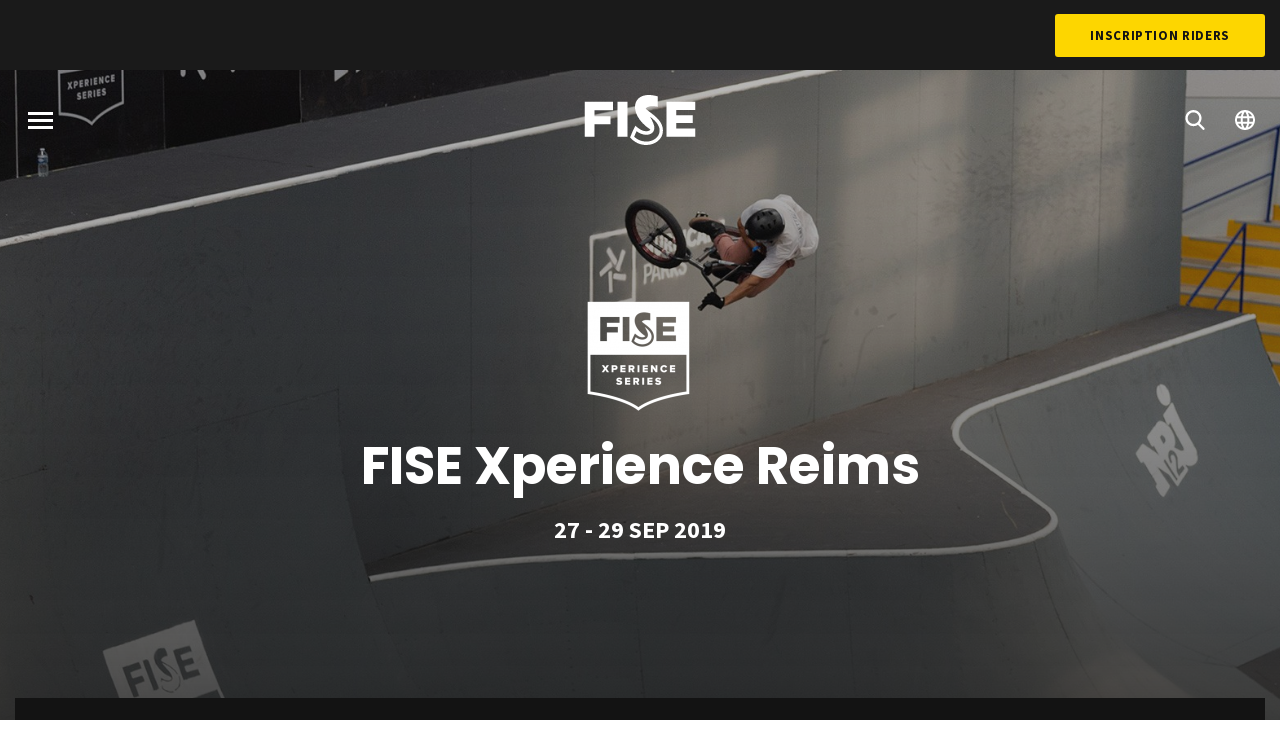

--- FILE ---
content_type: text/html; charset=UTF-8
request_url: https://www.fise.fr/fr/fise-xperience-series-2019/fise-xperience-reims-2019
body_size: 9890
content:

<!DOCTYPE html>
<html lang="fr" dir="ltr" prefix="og: https://ogp.me/ns#">
  <head>
    <meta charset="utf-8" />
<meta name="description" content="Entrée Gratuite" />
<link rel="canonical" href="https://www.fise.fr/fr/fise-xperience-series-2019/fise-xperience-reims-2019" />
<meta property="og:image" content="https://www.fise.fr/sites/default/files/styles/large/public/resources/images/2019-05/reims.jpg?itok=ZYEDpmow" />
<meta name="Generator" content="Drupal 10 (https://www.drupal.org)" />
<meta name="MobileOptimized" content="width" />
<meta name="HandheldFriendly" content="true" />
<meta name="viewport" content="width=device-width, initial-scale=1.0" />
<link rel="alternate" hreflang="fr" href="https://www.fise.fr/fr/fise-xperience-series-2019/fise-xperience-reims-2019" />
<link rel="alternate" hreflang="en" href="https://www.fise.fr/en/fise-xperience-series-2019/fise-xperience-reims-2019" />
<link rel="icon" href="/themes/custom/fise/favicon.ico" type="image/vnd.microsoft.icon" />
<script src="/sites/default/files/google_tag/primary/google_tag.script.js?t9r0nu" defer></script>

    <title>FISE Xperience Reims | FISE</title>
    <link rel="stylesheet" media="all" href="/sites/default/files/css/css_3-44XFjdtRoF3Qe8zaue3k2kJx_H65zDR39sFK-5YQc.css?delta=0&amp;language=fr&amp;theme=fise&amp;include=eJxNilEKgCAQBS8keaY1XyJpC_u2ok5f1I8_AzPMrIa4qXVp9UZYKhFL0yQt0MUctlaPSYjRO0gp4Ng2ze9z0dH__6g4GT9OXfPe8AAqUyq0" />
<link rel="stylesheet" media="all" href="/sites/default/files/css/css_IOhyiLsA8TetoWPNuJOfFRkS8pBjLzNdGgr7HrzN5zA.css?delta=1&amp;language=fr&amp;theme=fise&amp;include=eJxNilEKgCAQBS8keaY1XyJpC_u2ok5f1I8_AzPMrIa4qXVp9UZYKhFL0yQt0MUctlaPSYjRO0gp4Ng2ze9z0dH__6g4GT9OXfPe8AAqUyq0" />
<link rel="stylesheet" media="all" href="https://fonts.googleapis.com/css?family=Poppins:400,600,700|Source+Sans+Pro:400,600,700|Roboto+Condensed:700&amp;display=swap" />
<link rel="stylesheet" media="all" href="/sites/default/files/css/css_3Wn2YVTl9a0h1Ln6smliJJI-ykMOho5QfMtduFoLAwc.css?delta=3&amp;language=fr&amp;theme=fise&amp;include=eJxNilEKgCAQBS8keaY1XyJpC_u2ok5f1I8_AzPMrIa4qXVp9UZYKhFL0yQt0MUctlaPSYjRO0gp4Ng2ze9z0dH__6g4GT9OXfPe8AAqUyq0" as="style" />
<link rel="stylesheet" media="print" href="/sites/default/files/css/css_IWPgVcWY2FW11hOtTy5KxsBRbe5D-WBHF615yNKpUuc.css?delta=4&amp;language=fr&amp;theme=fise&amp;include=eJxNilEKgCAQBS8keaY1XyJpC_u2ok5f1I8_AzPMrIa4qXVp9UZYKhFL0yQt0MUctlaPSYjRO0gp4Ng2ze9z0dH__6g4GT9OXfPe8AAqUyq0" />

    <script type="application/json" data-drupal-selector="drupal-settings-json">{"path":{"baseUrl":"\/","pathPrefix":"fr\/","currentPath":"node\/10855","currentPathIsAdmin":false,"isFront":false,"currentLanguage":"fr"},"pluralDelimiter":"\u0003","suppressDeprecationErrors":true,"user":{"uid":0,"permissionsHash":"c7b3021ce2b9276cd992d8a23e00f01b0a18e5f29875740a2002b0800a10cd6e"}}</script>
<script src="/sites/default/files/js/js_mKM3432-Zs4eBfhDtAizhwFzW3m0Fldzdg3KUr_V6Qs.js?scope=header&amp;delta=0&amp;language=fr&amp;theme=fise&amp;include=eJw9yFEKgDAMBNELWXqkEs02FGIX2hSvL6j4N_PEUGqDa6kcp0RgZDGkx9JvW20T-eDqobz6u-bcxb8mzSE6bwsBH18"></script>
<script src="https://www.googletagservices.com/tag/js/gpt.js" async></script>
<script src="/sites/default/files/js/js_7D7om7V4DE0yutDCExJo2HVKbMa5BzNwzuLxjlw4vXg.js?scope=header&amp;delta=2&amp;language=fr&amp;theme=fise&amp;include=eJw9yFEKgDAMBNELWXqkEs02FGIX2hSvL6j4N_PEUGqDa6kcp0RgZDGkx9JvW20T-eDqobz6u-bcxb8mzSE6bwsBH18"></script>


    <link rel="apple-touch-icon" sizes="180x180" href="/themes/custom/fise/apple-touch-icon.png">
    <link rel="icon" type="image/png" sizes="32x32" href="/themes/custom/fise/favicon-32x32.png">
    <link rel="icon" type="image/png" sizes="16x16" href="/themes/custom/fise/favicon-16x16.png">
    <link rel="manifest" href="/themes/custom/fise/site.webmanifest">
    <link rel="mask-icon" href="/themes/custom/fise/safari-pinned-tab.svg" color="#fdd600">
    <meta name="msapplication-TileColor" content="#fdd600">
    <meta name="theme-color" content="#ffffff">
  </head>
  <body class="path-node page-node-type-event">
        <a href="#main-content" class="visually-hidden focusable skip-link">
      Aller au contenu principal
    </a>

    <div class="loader js-loader">
      <div class="loader__background"></div>
      <div class="loader__container">
        <div class="loader__progress"></div>
        <div class="loader__progress loader__progress--dark"></div>
        <svg class="loader__logo">
          <use xlink:href="/themes/custom/fise/dist/img/spritemap.svg#sprite-logo-fise"></use>
        </svg>
      </div>
    </div>

    <noscript><iframe src="https://www.googletagmanager.com/ns.html?id=GTM-M23Z9MM" height="0" width="0" style="display:none;visibility:hidden"></iframe></noscript>
      <div class="dialog-off-canvas-main-canvas" data-off-canvas-main-canvas>
    <div class="site-wrapper">
    <section class="region top-header">
    

    <div class="top-header__nav">
      <nav role="navigation" aria-labelledby="block-topmenu-menu" id="block-topmenu" class="block block-menu navigation menu--top-menu">
            
  <h2 class="visually-hidden" id="block-topmenu-menu">Top Menu</h2>
  

        
              <ul region="top_header" class="menu">
                    <li class="menu-item">
        <a href="https://fisemontpellier.com/" class="hide" rel="nofollow" target="_blank">BILLETTERIE</a>
              </li>
        </ul>
  


  </nav>

      <a href="https://registration.fise.fr/fr/inscriptions/" class="button button--alt" target="_blank" rel="noopener noreferrer">Inscription Riders</a>
    </div>
  </section>



  
  <header id="header" class="header" role="banner">
    
    

          <div class="header__bg">
        <img class="js-header-image image-style-header-image" src="/sites/default/files/styles/header_image/public/resources/images/2019-05/reims.jpg?itok=Qqz1moey" width="1600" height="820" alt="" loading="lazy" />


        <div class="header__gradient"></div>
      </div>
    
      <div class="sticky-container" data-sticky-container>
    <section class="region header__navigation sticky" data-sticky data-sticky-on="small" data-top-anchor="header:top" data-options="marginTop:0;" data-resize="header" data-events="resize">
      <button class="burger js-menu-toggle">
        <span class="burger__stripes"></span>
        <span class="visually-hidden">Menu</span>
      </button>

              <div id="block-fise-branding" class="block block-system block-system-branding-block">
  
    
        <a href="/fr" title="Accueil" rel="home" class="site-logo">
      <svg class="logo-fise">
        <use xlink:href="/themes/custom/fise/dist/img/spritemap.svg#sprite-logo-fise"></use>
      </svg>
    </a>
        <div class="site-name">
      <a href="/fr" title="Accueil" rel="home">FISE</a>
    </div>
    </div>

      
      <nav class="header__controls">
        <ul class="menu header__controls">
          <li class="menu-item">
            <a href="/fr/evenements">
              <svg class="icon icon-magnify">
                <use xlink:href="/themes/custom/fise/dist/img/spritemap.svg#sprite-magnify"></use>
              </svg>
            </a>
          </li>
                                <li class="menu-item header__controls__dropdown">
              <a href="#">
                <svg class="icon icon-globe">
                  <use xlink:href="/themes/custom/fise/dist/img/spritemap.svg#sprite-globe"></use>
                </svg>
              </a>
              <div class="language-switcher-language-url block block-language block-language-blocklanguage-interface" id="block-fise-language-selector" role="navigation">
  
    
      <ul region="navigation"><li hreflang="fr" data-drupal-link-system-path="node/10855"><a href="/fr/fise-xperience-series-2019/fise-xperience-reims-2019" class="language-link" hreflang="fr" data-drupal-link-system-path="node/10855">French</a></li><li hreflang="en" data-drupal-link-system-path="node/10855"><a href="/en/fise-xperience-series-2019/fise-xperience-reims-2019" class="language-link" hreflang="en" data-drupal-link-system-path="node/10855">English</a></li></ul>
  </div>

            </li>
                  </ul>
      </nav>
    </section>
  </div>


    <div class="header__container">
        <section class="region region-header">
    <div data-drupal-messages-fallback class="hidden"></div>
<div id="block-fise-page-title" class="block block-core block-page-title-block">
  
    
      


  </div>
<div id="block-fiseeventheader" class="block block-choosit-fise block-fise-event-header">
  
    
      <div class="section section-fise-header-event event-block">

  
  <div class="header__content">
    <div class="header__event-logo">
            <div class="field field--name-ref-content-tour field--type-entity-reference field--label-hidden field__item">


            <div class="field field--name-logo field--type-image field--label-hidden field__item">  <img loading="lazy" src="/sites/default/files/styles/thumbnail/public/resources/logos/xperience.png?itok=JP_If9gV" width="130" height="130" alt="FISE Xperience Series 2019" class="image-style-thumbnail" />


</div>
      
</div>
      </div>
    <h1 class="page-title">FISE Xperience Reims</h1>
    <div class="event-date header__date" id="eventmenu">
      <div class="event-date__value">
            <div class="field field--name-dates field--type-daterange field--label-hidden field__item"><span class="date-display-range">27 - 29 Sep 2019</span></div>
      </div>
    </div>

    
      </div>

</div>

  </div>

  </section>

    </div>
  </header>

  <main class="main" role="main">
    <a id="main-content" tabindex="-1"></a>
    <div class="main-content">
            <div class="layout-content">
          <div class="region region-content">
    <div id="block-fise-content" class="block block-system block-system-main-block">
  
    
      
<section class="event">
  <nav class="event__nav js-event-nav">
    <div class="sticky-container" data-sticky-container>
      <div class="event__nav__container sticky" data-sticky data-options="marginTop:0;" data-top-anchor="header:bottom" data-resize="header" data-events="resize">
        <div class="swiper-container">
          <ul class="menu swiper-wrapper">
            <li class="menu-item swiper-slide">
              <a href="/fr/fise-xperience-series-2019/fise-xperience-reims-2019#eventmenu" class="is-active">Présentation</a>
            </li>
                          <li class="menu-item swiper-slide">
                <a href="/fr/fise-xperience-series-2019/fise-xperience-reims-2019/programme#eventmenu">Programme</a>
              </li>
                                      <li class="menu-item swiper-slide">
                <a href="/fr/fise-xperience-series-2019/fise-xperience-reims-2019/resultats#eventmenu">Résultats</a>
              </li>
                                      <li class="menu-item swiper-slide">
                <a href="/fr/fise-xperience-series-2019/fise-xperience-reims-2019/infos-pratiques#eventmenu">Infos pratiques</a>
              </li>
                                  </ul>
        </div>
      </div>
    </div>
  </nav>

  <article class="node node--type-event node--promoted node--view-mode-full">
    <div class="node__content">
      <section class="event-intro">
        <div class="event-intro__container">
          <div class="event-intro__content">
            <div class="event-intro__summary">
              <h2 class="event-intro__title"></h2>
              
            <div class="clearfix text-formatted field field--name-body field--type-text-with-summary field--label-hidden field__item"><p><strong>Entrée Gratuite</strong></p>

<p>On vient à Reims du monde entier pour découvrir son histoire, ses richesses et ses secrets.&nbsp; La Ville se démarque aussi par le dynamisme de sa vie locale dans un cadre de vie agréable et attractif tant pour les touristes que pour les entreprises. A 145km de Paris, 45min en train et 20min en TGV, elle est idéalement placée et un habitant sur six est un étudiant. Connue pour son vin et sa cathédrale,&nbsp; c’est une ville d’effervescences : culturelle, sportive, universitaire…et offre un cadre de vie exceptionnel tant pour ses habitants que ses visiteurs.&nbsp;</p>
</div>
      
            </div>
            <div class="event-intro__infos">
              <div class="event-location">
                
  <div class="field field--name-ref-location field--type-entity-reference field--label-above">
    <div class="field__label">Localisation</div>
              <div class="field__item">REIMS<span class="separator">, </span>France</div>
          </div>

                                                                                          <span class="nationality">
                                            <svg class="flag flag-fra">
                        <use xlink:href="/themes/custom/fise/dist/img/flags.svg#flag-fra"></use>
                      </svg>
                    </span>
                                                                </div>
                              
  <div class="field field--name-dates field--type-daterange field--label-above">
    <div class="field__label">Dates</div>
              <div class="field__item"><span class="date-display-range">27 - 29 Sep 2019</span></div>
          </div>

                          </div>
            <div class="event-intro__extras">
              
<div class="field field--name-ref-disciplines field--type-entity-reference field--label-above">
  <div class="field__label">Disciplines</div>
  <div class="field__items">
      <div class="field__item">BMX</div>
      <div class="field__item">Skateboard</div>
      <div class="field__item">Breaking</div>
      </div>
</div>

                                            
<article class="node node--type-page node--view-mode-teaser">
  <a href="/fr/le-fise-cest-quoi" class="big-button big-button--alt">
          <span class="big-button-suptitle">
            <div class="field field--name-subhead field--type-string field--label-hidden field__item">FISE </div>
      </span>
        Le FISE, c&#039;est quoi ? 
  </a>
</article>

              
            </div>
          </div>
        </div>
      </section>
    </div>

    <div class="views-element-container">  <div class="block-views block blocknews">
    <div class="block-views__container">
      <div class="view view-news view-id-news view-display-id-block_event_news js-view-dom-id-05b3f67f997b843071c2bdf8f1e694142dc74cd1dd66950285195675eb84b32f">
        <header class="view__header">
          <h2 class="view__title">News</h2>
                      <nav></nav>
                  </header>

        <div class="swiper-navigation">
          <button class="swiper-navigation-item swiper-button-prev"></button>
          <button class="swiper-navigation-item swiper-button-next"></button>
        </div>

        
                
                        
                  <div class="swiper-container">
            <div class="view-content swiper-wrapper">
              
  
  <div class="views-row swiper-slide news--big">



<a href="/fr/fise-xperience-series-2019/fise-xperience-reims-2019/actualites/victoires-100-jeanjean-pour-la"  data-filter="all" class="node card node--type-news node--promoted node--sticky node--view-mode-list">
  
            <div class="field field--name-image field--type-image field--label-hidden field__item">  <img loading="lazy" src="/sites/default/files/styles/large/public/resources/images/Capture%20d%E2%80%99e%CC%81cran%202019-09-29%20a%CC%80%2021.38.09.png?itok=-v6IUtX8" width="700" height="480" alt="FISE Xperience Reims - Jeanjean" class="image-style-large" />


</div>
      
  <div class="card-section card__metas">
    <div class="card__tag">
              
            <div class="field field--name-ref-event field--type-entity-reference field--label-hidden field__item">FISE Xperience Reims</div>
      
                    
            <div class="field field--name-ref-discipline field--type-entity-reference field--label-hidden field__item">BMX</div>
      
          </div>
    <span class="card__type card__type--article"></span>
  </div>
  <h3 class="card-section card__title">
    Victoires 100% Jeanjean pour la dernière étape
  </h3>
  <div class="card__footer">
    <span class="date">
      <span class="date__value">29 Sep 2019</span>
      <span class="date__value">21:26</span>
    </span>
  </div>
</a>
</div>

  
  <div class="views-row swiper-slide news--little">



<a href="/fr/fise-xperience-series-2019/fise-xperience-reims-2019/actualites/la-famille-jumelin-raffle-la-coupe"  data-filter="all" class="node card node--type-news node--promoted node--sticky node--view-mode-list">
  
            <div class="field field--name-image field--type-image field--label-hidden field__item">  <img loading="lazy" src="/sites/default/files/styles/large/public/resources/images/CDF_3960.jpg?itok=smiUL9ov" width="700" height="480" alt="FISE Xperience Reims - Jumelin" class="image-style-large" />


</div>
      
  <div class="card-section card__metas">
    <div class="card__tag">
              
            <div class="field field--name-ref-event field--type-entity-reference field--label-hidden field__item">FISE Xperience Reims</div>
      
                    
            <div class="field field--name-ref-discipline field--type-entity-reference field--label-hidden field__item">BMX</div>
      
          </div>
    <span class="card__type card__type--article"></span>
  </div>
  <h3 class="card-section card__title">
    La famille Jumelin raffle la Coupe de France de Flatland
  </h3>
  <div class="card__footer">
    <span class="date">
      <span class="date__value">29 Sep 2019</span>
      <span class="date__value">20:49</span>
    </span>
  </div>
</a>
</div>

  
  <div class="views-row swiper-slide news--little">



<a href="/fr/fise-xperience-series-2019/fise-xperience-reims-2019/actualites/celine-vaes-renouvelle-son-titre"  data-filter="all" class="node card node--type-news node--promoted node--sticky node--view-mode-list">
  
            <div class="field field--name-image field--type-image field--label-hidden field__item">  <img loading="lazy" src="/sites/default/files/styles/large/public/resources/images/DSC_8176.jpg?itok=bQxcNG13" width="700" height="480" alt="FISE Xperience Reims - Celine Vaes" class="image-style-large" />


</div>
      
  <div class="card-section card__metas">
    <div class="card__tag">
              
            <div class="field field--name-ref-event field--type-entity-reference field--label-hidden field__item">FISE Xperience Reims</div>
      
                    
            <div class="field field--name-ref-discipline field--type-entity-reference field--label-hidden field__item">BMX</div>
      
          </div>
    <span class="card__type card__type--article"></span>
  </div>
  <h3 class="card-section card__title">
    Céline Vaes renouvelle son titre national
  </h3>
  <div class="card__footer">
    <span class="date">
      <span class="date__value">29 Sep 2019</span>
      <span class="date__value">20:45</span>
    </span>
  </div>
</a>
</div>

  
  <div class="views-row swiper-slide news--little">



<a href="/fr/fise-xperience-series-2019/fise-xperience-reims-2019/actualites/combo-gagnant-pour-magalie-pottier"  data-filter="all" class="node card node--type-news node--promoted node--sticky node--view-mode-list">
  
            <div class="field field--name-image field--type-image field--label-hidden field__item">  <img loading="lazy" src="/sites/default/files/styles/large/public/resources/images/Capture%20d%E2%80%99e%CC%81cran%202019-09-29%20a%CC%80%2020.43.49.png?itok=RK0RMQvA" width="700" height="480" alt="FISE Xperience Reims - Magalie Pottier" class="image-style-large" />


</div>
      
  <div class="card-section card__metas">
    <div class="card__tag">
              
            <div class="field field--name-ref-event field--type-entity-reference field--label-hidden field__item">FISE Xperience Reims</div>
      
                    
            <div class="field field--name-ref-discipline field--type-entity-reference field--label-hidden field__item">BMX</div>
      
          </div>
    <span class="card__type card__type--article"></span>
  </div>
  <h3 class="card-section card__title">
    Combo gagnant pour Magalie Pottier
  </h3>
  <div class="card__footer">
    <span class="date">
      <span class="date__value">29 Sep 2019</span>
      <span class="date__value">20:35</span>
    </span>
  </div>
</a>
</div>

  
  <div class="views-row swiper-slide news--little">



<a href="/fr/fise-xperience-series-2019/fise-xperience-reims-2019/actualites/bmx-freestyle-park-reims-brandon"  data-filter="all" class="node card node--type-news node--promoted node--sticky node--view-mode-list">
  
            <div class="field field--name-image field--type-image field--label-hidden field__item">  <img loading="lazy" src="/sites/default/files/styles/large/public/resources/images/8%20-%20Brandon%20Loupos%20copie.jpg?itok=LThC1qw0" width="700" height="480" alt="FISE Xperience Reims -Brandon Loupos" class="image-style-large" />


</div>
      
  <div class="card-section card__metas">
    <div class="card__tag">
              
            <div class="field field--name-ref-event field--type-entity-reference field--label-hidden field__item">FISE Xperience Reims</div>
      
                    
            <div class="field field--name-ref-discipline field--type-entity-reference field--label-hidden field__item">BMX</div>
      
          </div>
    <span class="card__type card__type--article"></span>
  </div>
  <h3 class="card-section card__title">
    BMX Freestyle Park à Reims - Brandon Loupos pulvérise les qualifs
  </h3>
  <div class="card__footer">
    <span class="date">
      <span class="date__value">28 Sep 2019</span>
      <span class="date__value">22:47</span>
    </span>
  </div>
</a>
</div>

  
  <div class="views-row swiper-slide news--little">



<a href="/fr/fise-xperience-series-2019/fise-xperience-reims-2019/actualites/bmx-flatland-jumelin-et-chiquet-au"  data-filter="all" class="node card node--type-news node--promoted node--sticky node--view-mode-list">
  
            <div class="field field--name-image field--type-image field--label-hidden field__item">  <img loading="lazy" src="/sites/default/files/styles/large/public/resources/images/CDF_3465.jpg?itok=LPxzuQWD" width="700" height="480" alt="FISE Xperience Reims - Raphael Chiquet" class="image-style-large" />


</div>
      
  <div class="card-section card__metas">
    <div class="card__tag">
              
            <div class="field field--name-ref-event field--type-entity-reference field--label-hidden field__item">FISE Xperience Reims</div>
      
                    
            <div class="field field--name-ref-discipline field--type-entity-reference field--label-hidden field__item">BMX</div>
      
          </div>
    <span class="card__type card__type--article"></span>
  </div>
  <h3 class="card-section card__title">
    BMX Flatland – Jumelin et Chiquet au coude à coude
  </h3>
  <div class="card__footer">
    <span class="date">
      <span class="date__value">28 Sep 2019</span>
      <span class="date__value">20:49</span>
    </span>
  </div>
</a>
</div>

  
  <div class="views-row swiper-slide news--little">



<a href="/fr/fise-xperience-series-2019/fise-xperience-reims-2019/actualites/bmx-dirt-langlais-complete-un-duo"  data-filter="all" class="node card node--type-news node--promoted node--sticky node--view-mode-list">
  
            <div class="field field--name-image field--type-image field--label-hidden field__item">  <img loading="lazy" src="/sites/default/files/styles/large/public/resources/images/%C2%A9MatthieuMetivet-TheAgency-0313%20copie.jpg?itok=pSQZUWNd" width="700" height="480" alt="FISE Xperience Reims - Jack Clark" class="image-style-large" />


</div>
      
  <div class="card-section card__metas">
    <div class="card__tag">
              
            <div class="field field--name-ref-event field--type-entity-reference field--label-hidden field__item">FISE Xperience Reims</div>
      
                    
            <div class="field field--name-ref-discipline field--type-entity-reference field--label-hidden field__item">BMX</div>
      
          </div>
    <span class="card__type card__type--article"></span>
  </div>
  <h3 class="card-section card__title">
    BMX Dirt : l&#039;Anglais complète un duo Français
  </h3>
  <div class="card__footer">
    <span class="date">
      <span class="date__value">28 Sep 2019</span>
      <span class="date__value">20:39</span>
    </span>
  </div>
</a>
</div>

  
  <div class="views-row swiper-slide news--little">



<a href="/fr/fise-xperience-series-2019/fise-xperience-reims-2019/actualites/qualification-skateboard-bowl"  data-filter="all" class="node card node--type-news node--promoted node--sticky node--view-mode-list">
  
            <div class="field field--name-image field--type-image field--label-hidden field__item">  <img loading="lazy" src="/sites/default/files/styles/large/public/resources/images/_DSC0069.jpg?itok=unSX0VeA" width="700" height="480" alt="FISE Xperience Reims - Victor Tual" class="image-style-large" />


</div>
      
  <div class="card-section card__metas">
    <div class="card__tag">
              
            <div class="field field--name-ref-event field--type-entity-reference field--label-hidden field__item">FISE Xperience Reims</div>
      
                    
            <div class="field field--name-ref-discipline field--type-entity-reference field--label-hidden field__item">Skateboard</div>
      
          </div>
    <span class="card__type card__type--article"></span>
  </div>
  <h3 class="card-section card__title">
    Qualification Skateboard Bowl – Victor Tual reçoit à domicile 
  </h3>
  <div class="card__footer">
    <span class="date">
      <span class="date__value">28 Sep 2019</span>
      <span class="date__value">20:36</span>
    </span>
  </div>
</a>
</div>

  
  <div class="views-row swiper-slide news--little">



<a href="/fr/fise-xperience-series-2019/fise-xperience-reims-2019/actualites/bmx-freestyle-park-les"  data-filter="all" class="node card node--type-news node--promoted node--sticky node--view-mode-list">
  
            <div class="field field--name-image field--type-image field--label-hidden field__item">  <img loading="lazy" src="/sites/default/files/styles/large/public/resources/images/_DSC8296.jpg?itok=Ov5Qs-kK" width="700" height="480" alt="FISE Xperience Reims - Perez" class="image-style-large" />


</div>
      
  <div class="card-section card__metas">
    <div class="card__tag">
              
            <div class="field field--name-ref-event field--type-entity-reference field--label-hidden field__item">FISE Xperience Reims</div>
      
                    
            <div class="field field--name-ref-discipline field--type-entity-reference field--label-hidden field__item">BMX</div>
      
          </div>
    <span class="card__type card__type--article"></span>
  </div>
  <h3 class="card-section card__title">
    BMX Freestyle Park : Les Qualifications féminines de Reims
  </h3>
  <div class="card__footer">
    <span class="date">
      <span class="date__value">28 Sep 2019</span>
      <span class="date__value">15:22</span>
    </span>
  </div>
</a>
</div>

  
  <div class="views-row swiper-slide news--little">



<a href="/fr/fise-xperience-series-2019/fise-xperience-reims-2019/actualites/sur-place-de-nombreuses-animations"  data-filter="all" class="node card node--type-news node--promoted node--sticky node--view-mode-list">
  
            <div class="field field--name-image field--type-image field--label-hidden field__item">  <img loading="lazy" src="/sites/default/files/styles/large/public/resources/images/_home_fise_sd_photos_www_fise_2018_zoom_fise-20180702011551-1139.jpg?itok=Kq96GRkn" width="700" height="480" alt="Animations FISE Xperience Reims " class="image-style-large" />


</div>
      
  <div class="card-section card__metas">
    <div class="card__tag">
              
            <div class="field field--name-ref-event field--type-entity-reference field--label-hidden field__item">FISE Xperience Reims</div>
      
                </div>
    <span class="card__type card__type--article"></span>
  </div>
  <h3 class="card-section card__title">
    Sur place, de nombreuses animations 
  </h3>
  <div class="card__footer">
    <span class="date">
      <span class="date__value">27 Sep 2019</span>
      <span class="date__value">10:34</span>
    </span>
  </div>
</a>
</div>

  
  <div class="views-row swiper-slide news--little">



<a href="/fr/fise-xperience-series-2019/fise-xperience-reims-2019/actualites/le-programme-de-votre-week-end"  data-filter="all" class="node card node--type-news node--promoted node--sticky node--view-mode-list">
  
            <div class="field field--name-image field--type-image field--label-hidden field__item">  <img loading="lazy" src="/sites/default/files/styles/large/public/resources/images/_home_fise_sd_photos_www_fise_2018_hd_fise-20180702011203-8141.jpg?itok=bfRfX08k" width="700" height="480" alt="FISE Xperience Reims programme" class="image-style-large" />


</div>
      
  <div class="card-section card__metas">
    <div class="card__tag">
              
            <div class="field field--name-ref-event field--type-entity-reference field--label-hidden field__item">FISE Xperience Reims</div>
      
                </div>
    <span class="card__type card__type--article"></span>
  </div>
  <h3 class="card-section card__title">
    Le programme de votre week-end à Reims
  </h3>
  <div class="card__footer">
    <span class="date">
      <span class="date__value">24 Sep 2019</span>
      <span class="date__value">14:54</span>
    </span>
  </div>
</a>
</div>

            </div>
          </div>
          <footer class="button-group align-right">
            <a href="/fr/actualites" class="button button--outline">Toutes les news</a>
          </footer>
        
                                              </div>
    </div>
  </div>
</div>

    <div class="views-element-container">
  <div class="block-views block block-videos">
    <div class="block-views__container">
      <div class="view view-videos view-id-videos view-display-id-block_event_videos js-view-dom-id-385a5960463d7ab9e29dfed084a599aac2a58f8a8d42d0af511ef54929f299f0 js-videos-filters-slider">
        <header class="view__header">
          <h2 class="view__title">Vidéos</h2>
                      <nav></nav>
                  </header>
        <div class="swiper-navigation">
          <button class="swiper-navigation-item swiper-button-prev"></button>
          <button class="swiper-navigation-item swiper-button-next"></button>
        </div>
        
                
                        
                  <div class="swiper-container">
            <div class="view-content swiper-wrapper">
                  <div class="views-row swiper-slide">


  
<a href=" /fr/teaser-fise-xperience-reims"  data-filter="all teaser" class="node card card--alt node--type-video node--promoted node--sticky node--view-mode-list">
  
            <div class="field field--name-video-url field--type-video-embed-field field--label-hidden field__item"><img src="/sites/default/files/styles/large/public/video_thumbnails/x7ktfup.jpg?itok=5U9-u-07" width="700" height="480" alt="" loading="lazy" class="image-style-large" />

</div>
      
  <div class="card-section card__metas">
    <div class="card__tag">
              
            <div class="field field--name-ref-event field--type-entity-reference field--label-hidden field__item">FISE Xperience Reims</div>
      
                </div>
    <span class="card__type card__type--video"></span>
  </div>
  <h3 class="card-section card__title">
          Teaser - FISE Xperience Reims
      </h3>
  <div class="card__footer">
    <span class="date">
      <span class="date__value">10 Sep 2019</span>
      <span class="date__value">17:00</span>
    </span>
  </div>
</a>
</div>

            </div>
          </div>
          <footer class="button-group align-right">
            <a href="/fr/fise-battle-champions-en-direct-sur-max-live" class="button button--white button--outline">Toutes les vidéos</a>
          </footer>
        
                                              </div>
    </div>
  </div>
</div>


      <section class="riders-slider js-riders-slider">
    <div class="riders-slider__container">
      <header class="riders-slider__header">
        <h2 class="riders-slider__title">Riders</h2>
                  <nav><div class="item-list"><ul class="menu menu--filters js-menu-filters"><li><a href="#all" class="js-filter-slides">All</a></li><li><a href="#bmx" class="js-filter-slides">BMX</a></li><li><a href="#skateboard" class="js-filter-slides">Skateboard</a></li></ul></div></nav>
              </header>
      <div class="swiper-navigation">
        <button class="swiper-navigation-item swiper-button-prev"></button>
        <button class="swiper-navigation-item swiper-button-next"></button>
      </div>
      <div class="field field--name-ref-riders field--type-entity-reference field--label-hidden field__items riders-slider__content">
        <div class="swiper-container">
          <div class="view-content swiper-wrapper">
                          <div class="field__item swiper-slide">


  

<a href="/fr/riders/el-ghazouani-loukiane"  data-filter="all bmx" class="node card node--type-rider node--view-mode-list">
  
            <div class="field field--name-image field--type-image field--label-hidden field__item">  <img loading="lazy" src="/sites/default/files/styles/rider_list/public/resources/images/---20190520164132.jpg?itok=uSZgX23K" width="600" height="480" alt="El Ghazouani Loukiane" class="image-style-rider-list" />


</div>
      
  <div class="card-section card__title">
    <div class="rider__name">
      
            <div class="field field--name-lastname field--type-string field--label-hidden field__item">El Ghazouani</div>
       
            <div class="field field--name-firstname field--type-string field--label-hidden field__item">Loukiane</div>
      
    </div>
    <div class="rider__disciplines">
      
      <div class="field field--name-ref-disciplines field--type-entity-reference field--label-hidden field__items">
              <div class="field__item">BMX</div>
          </div>
  
    </div>
  </div>
  <div class="card__footer">
    <span class="rider__nationality nationality">
                                  <svg class="flag flag-fra">
          <use xlink:href="/themes/custom/fise/dist/img/flags.svg#flag-fra"></use>
        </svg>
        <span class="nationality__iso">FRA</span>
          </span>
  </div>
</a>
</div>
                          <div class="field__item swiper-slide">


  

<a href="/fr/riders/jeanjean-anthony"  data-filter="all bmx" class="node card node--type-rider node--view-mode-list">
  
            <div class="field field--name-image field--type-image field--label-hidden field__item">  <img loading="lazy" src="/sites/default/files/styles/rider_list/public/resources/images/--20220720160208.jpg?itok=rerJLCg1" width="600" height="480" alt="JEANJEAN Anthony" class="image-style-rider-list" />


</div>
      
  <div class="card-section card__title">
    <div class="rider__name">
      
            <div class="field field--name-lastname field--type-string field--label-hidden field__item">JEANJEAN</div>
       
            <div class="field field--name-firstname field--type-string field--label-hidden field__item">Anthony</div>
      
    </div>
    <div class="rider__disciplines">
      
      <div class="field field--name-ref-disciplines field--type-entity-reference field--label-hidden field__items">
              <div class="field__item">BMX</div>
          </div>
  
    </div>
  </div>
  <div class="card__footer">
    <span class="rider__nationality nationality">
                                  <svg class="flag flag-fra">
          <use xlink:href="/themes/custom/fise/dist/img/flags.svg#flag-fra"></use>
        </svg>
        <span class="nationality__iso">FRA</span>
          </span>
  </div>
</a>
</div>
                          <div class="field__item swiper-slide">


  

<a href="/fr/riders/miranda-julian"  data-filter="all bmx" class="node card node--type-rider node--view-mode-list">
  
            <div class="field field--name-image field--type-image field--label-hidden field__item">  <img loading="lazy" src="/sites/default/files/styles/rider_list/public/resources/images/---20190522120218.jpg?itok=wB0F8-2t" width="600" height="480" alt="MIRANDA Julian" class="image-style-rider-list" />


</div>
      
  <div class="card-section card__title">
    <div class="rider__name">
      
            <div class="field field--name-lastname field--type-string field--label-hidden field__item">MIRANDA</div>
       
            <div class="field field--name-firstname field--type-string field--label-hidden field__item">Julian</div>
      
    </div>
    <div class="rider__disciplines">
      
      <div class="field field--name-ref-disciplines field--type-entity-reference field--label-hidden field__items">
              <div class="field__item">BMX</div>
          </div>
  
    </div>
  </div>
  <div class="card__footer">
    <span class="rider__nationality nationality">
                                  <svg class="flag flag-fra">
          <use xlink:href="/themes/custom/fise/dist/img/flags.svg#flag-fra"></use>
        </svg>
        <span class="nationality__iso">FRA</span>
          </span>
  </div>
</a>
</div>
                          <div class="field__item swiper-slide">


  

<a href="/fr/riders/colsenet-pierre"  data-filter="all bmx" class="node card node--type-rider node--view-mode-list">
  
            <div class="field field--name-image field--type-image field--label-hidden field__item">  <img loading="lazy" src="/sites/default/files/styles/rider_list/public/resources/images/---20190522111131.jpg?itok=nkPmIeE4" width="600" height="480" alt="Colsenet Pierre" class="image-style-rider-list" />


</div>
      
  <div class="card-section card__title">
    <div class="rider__name">
      
            <div class="field field--name-lastname field--type-string field--label-hidden field__item">Colsenet</div>
       
            <div class="field field--name-firstname field--type-string field--label-hidden field__item">Pierre</div>
      
    </div>
    <div class="rider__disciplines">
      
      <div class="field field--name-ref-disciplines field--type-entity-reference field--label-hidden field__items">
              <div class="field__item">BMX</div>
          </div>
  
    </div>
  </div>
  <div class="card__footer">
    <span class="rider__nationality nationality">
                                  <svg class="flag flag-fra">
          <use xlink:href="/themes/custom/fise/dist/img/flags.svg#flag-fra"></use>
        </svg>
        <span class="nationality__iso">FRA</span>
          </span>
  </div>
</a>
</div>
                          <div class="field__item swiper-slide">


  

<a href="/fr/riders/way-oakley"  data-filter="all bmx" class="node card node--type-rider node--view-mode-list">
  
            <div class="field field--name-image field--type-image field--label-hidden field__item">  <img loading="lazy" src="/sites/default/files/styles/rider_list/public/resources/images/---20190614125324.jpg?itok=r4PXdeGF" width="600" height="480" alt="WAY Oakley" class="image-style-rider-list" />


</div>
      
  <div class="card-section card__title">
    <div class="rider__name">
      
            <div class="field field--name-lastname field--type-string field--label-hidden field__item">WAY</div>
       
            <div class="field field--name-firstname field--type-string field--label-hidden field__item">Oakley</div>
      
    </div>
    <div class="rider__disciplines">
      
      <div class="field field--name-ref-disciplines field--type-entity-reference field--label-hidden field__items">
              <div class="field__item">BMX</div>
          </div>
  
    </div>
  </div>
  <div class="card__footer">
    <span class="rider__nationality nationality">
                                  <svg class="flag flag-gbr">
          <use xlink:href="/themes/custom/fise/dist/img/flags.svg#flag-gbr"></use>
        </svg>
        <span class="nationality__iso">GBR</span>
          </span>
  </div>
</a>
</div>
                          <div class="field__item swiper-slide">


  

<a href="/fr/riders/orsini-maxime"  data-filter="all bmx" class="node card node--type-rider node--view-mode-list">
  
            <div class="field field--name-image field--type-image field--label-hidden field__item">  <img loading="lazy" src="/sites/default/files/styles/rider_list/public/resources/images/---20190520172516.jpg?itok=IJ7kE5xi" width="600" height="480" alt="ORSINI Maxime" class="image-style-rider-list" />


</div>
      
  <div class="card-section card__title">
    <div class="rider__name">
      
            <div class="field field--name-lastname field--type-string field--label-hidden field__item">ORSINI</div>
       
            <div class="field field--name-firstname field--type-string field--label-hidden field__item">Maxime</div>
      
    </div>
    <div class="rider__disciplines">
      
      <div class="field field--name-ref-disciplines field--type-entity-reference field--label-hidden field__items">
              <div class="field__item">BMX</div>
          </div>
  
    </div>
  </div>
  <div class="card__footer">
    <span class="rider__nationality nationality">
                                  <svg class="flag flag-fra">
          <use xlink:href="/themes/custom/fise/dist/img/flags.svg#flag-fra"></use>
        </svg>
        <span class="nationality__iso">FRA</span>
          </span>
  </div>
</a>
</div>
                          <div class="field__item swiper-slide">


  

<a href="/fr/riders/wedemeijer-daniel"  data-filter="all bmx" class="node card node--type-rider node--view-mode-list">
  
            <div class="field field--name-image field--type-image field--label-hidden field__item">  <img loading="lazy" src="/sites/default/files/styles/rider_list/public/resources/images/---20190520175033.jpg?itok=kfGYpM3n" width="600" height="480" alt="WEDEMEIJER Daniel" class="image-style-rider-list" />


</div>
      
  <div class="card-section card__title">
    <div class="rider__name">
      
            <div class="field field--name-lastname field--type-string field--label-hidden field__item">WEDEMEIJER</div>
       
            <div class="field field--name-firstname field--type-string field--label-hidden field__item">Daniel</div>
      
    </div>
    <div class="rider__disciplines">
      
      <div class="field field--name-ref-disciplines field--type-entity-reference field--label-hidden field__items">
              <div class="field__item">BMX</div>
          </div>
  
    </div>
  </div>
  <div class="card__footer">
    <span class="rider__nationality nationality">
                                  <svg class="flag flag-nld">
          <use xlink:href="/themes/custom/fise/dist/img/flags.svg#flag-nld"></use>
        </svg>
        <span class="nationality__iso">NED</span>
          </span>
  </div>
</a>
</div>
                          <div class="field__item swiper-slide">


  

<a href="/fr/riders/bringer-maxime"  data-filter="all bmx" class="node card node--type-rider node--view-mode-list">
  
            <div class="field field--name-image field--type-image field--label-hidden field__item">  <img loading="lazy" src="/sites/default/files/styles/rider_list/public/resources/images/---20191120121554.jpg?itok=vAAMmKID" width="600" height="480" alt="BRINGER Maxime" class="image-style-rider-list" />


</div>
      
  <div class="card-section card__title">
    <div class="rider__name">
      
            <div class="field field--name-lastname field--type-string field--label-hidden field__item">BRINGER</div>
       
            <div class="field field--name-firstname field--type-string field--label-hidden field__item">Maxime</div>
      
    </div>
    <div class="rider__disciplines">
      
      <div class="field field--name-ref-disciplines field--type-entity-reference field--label-hidden field__items">
              <div class="field__item">BMX</div>
          </div>
  
    </div>
  </div>
  <div class="card__footer">
    <span class="rider__nationality nationality">
                                  <svg class="flag flag-fra">
          <use xlink:href="/themes/custom/fise/dist/img/flags.svg#flag-fra"></use>
        </svg>
        <span class="nationality__iso">FRA</span>
          </span>
  </div>
</a>
</div>
                          <div class="field__item swiper-slide">


  

<a href="/fr/riders/ferrasse-florian"  data-filter="all bmx" class="node card node--type-rider node--view-mode-list">
  
            <div class="field field--name-image field--type-image field--label-hidden field__item">  <img loading="lazy" src="/sites/default/files/styles/rider_list/public/resources/images/---20191120122225.jpg?itok=U3KTd8tS" width="600" height="480" alt="FERRASSE Florian" class="image-style-rider-list" />


</div>
      
  <div class="card-section card__title">
    <div class="rider__name">
      
            <div class="field field--name-lastname field--type-string field--label-hidden field__item">FERRASSE</div>
       
            <div class="field field--name-firstname field--type-string field--label-hidden field__item">Florian</div>
      
    </div>
    <div class="rider__disciplines">
      
      <div class="field field--name-ref-disciplines field--type-entity-reference field--label-hidden field__items">
              <div class="field__item">BMX</div>
          </div>
  
    </div>
  </div>
  <div class="card__footer">
    <span class="rider__nationality nationality">
                                  <svg class="flag flag-fra">
          <use xlink:href="/themes/custom/fise/dist/img/flags.svg#flag-fra"></use>
        </svg>
        <span class="nationality__iso">FRA</span>
          </span>
  </div>
</a>
</div>
                          <div class="field__item swiper-slide">


  

<a href="/fr/riders/caillet-istvan"  data-filter="all bmx" class="node card node--type-rider node--view-mode-list">
  
            <div class="field field--name-image field--type-image field--label-hidden field__item">  <img loading="lazy" src="/sites/default/files/styles/rider_list/public/resources/images/---20191120122724.jpg?itok=Rc-Cu-Jv" width="600" height="480" alt="CAILLET Istvan" class="image-style-rider-list" />


</div>
      
  <div class="card-section card__title">
    <div class="rider__name">
      
            <div class="field field--name-lastname field--type-string field--label-hidden field__item">CAILLET</div>
       
            <div class="field field--name-firstname field--type-string field--label-hidden field__item">Istvan</div>
      
    </div>
    <div class="rider__disciplines">
      
      <div class="field field--name-ref-disciplines field--type-entity-reference field--label-hidden field__items">
              <div class="field__item">BMX</div>
          </div>
  
    </div>
  </div>
  <div class="card__footer">
    <span class="rider__nationality nationality">
                                  <svg class="flag flag-fra">
          <use xlink:href="/themes/custom/fise/dist/img/flags.svg#flag-fra"></use>
        </svg>
        <span class="nationality__iso">FRA</span>
          </span>
  </div>
</a>
</div>
                          <div class="field__item swiper-slide">


  

<a href="/fr/riders/clark-jack"  data-filter="all bmx" class="node card node--type-rider node--view-mode-list">
  
            <div class="field field--name-image field--type-image field--label-hidden field__item">  <img loading="lazy" src="/sites/default/files/styles/rider_list/public/resources/images/---20190529121315.jpg?itok=DFhTU24f" width="600" height="480" alt="CLARK Jack" class="image-style-rider-list" />


</div>
      
  <div class="card-section card__title">
    <div class="rider__name">
      
            <div class="field field--name-lastname field--type-string field--label-hidden field__item">CLARK</div>
       
            <div class="field field--name-firstname field--type-string field--label-hidden field__item">Jack</div>
      
    </div>
    <div class="rider__disciplines">
      
      <div class="field field--name-ref-disciplines field--type-entity-reference field--label-hidden field__items">
              <div class="field__item">BMX</div>
          </div>
  
    </div>
  </div>
  <div class="card__footer">
    <span class="rider__nationality nationality">
                                  <svg class="flag flag-gbr">
          <use xlink:href="/themes/custom/fise/dist/img/flags.svg#flag-gbr"></use>
        </svg>
        <span class="nationality__iso">GBR</span>
          </span>
  </div>
</a>
</div>
                          <div class="field__item swiper-slide">


  

<a href="/fr/riders/tholen-paul"  data-filter="all bmx" class="node card node--type-rider node--view-mode-list">
  
            <div class="field field--name-image field--type-image field--label-hidden field__item">  <img loading="lazy" src="/sites/default/files/styles/rider_list/public/resources/images/---20191120124839.jpg?itok=8pWv3sJM" width="600" height="480" alt="THÖLEN Paul" class="image-style-rider-list" />


</div>
      
  <div class="card-section card__title">
    <div class="rider__name">
      
            <div class="field field--name-lastname field--type-string field--label-hidden field__item">THÖLEN</div>
       
            <div class="field field--name-firstname field--type-string field--label-hidden field__item">Paul</div>
      
    </div>
    <div class="rider__disciplines">
      
      <div class="field field--name-ref-disciplines field--type-entity-reference field--label-hidden field__items">
              <div class="field__item">BMX</div>
          </div>
  
    </div>
  </div>
  <div class="card__footer">
    <span class="rider__nationality nationality">
                                  <svg class="flag flag-deu">
          <use xlink:href="/themes/custom/fise/dist/img/flags.svg#flag-deu"></use>
        </svg>
        <span class="nationality__iso">GER</span>
          </span>
  </div>
</a>
</div>
                          <div class="field__item swiper-slide">


  

<a href="/fr/riders/vaes-celine"  data-filter="all bmx" class="node card node--type-rider node--view-mode-list">
  
            <div class="field field--name-image field--type-image field--label-hidden field__item">  <img loading="lazy" src="/sites/default/files/styles/rider_list/public/resources/images/---20191120103816.jpg?itok=quLD_6zZ" width="600" height="480" alt="VAES CéLine" class="image-style-rider-list" />


</div>
      
  <div class="card-section card__title">
    <div class="rider__name">
      
            <div class="field field--name-lastname field--type-string field--label-hidden field__item">VAES</div>
       
            <div class="field field--name-firstname field--type-string field--label-hidden field__item">CéLine</div>
      
    </div>
    <div class="rider__disciplines">
      
      <div class="field field--name-ref-disciplines field--type-entity-reference field--label-hidden field__items">
              <div class="field__item">BMX</div>
          </div>
  
    </div>
  </div>
  <div class="card__footer">
    <span class="rider__nationality nationality">
                                  <svg class="flag flag-fra">
          <use xlink:href="/themes/custom/fise/dist/img/flags.svg#flag-fra"></use>
        </svg>
        <span class="nationality__iso">FRA</span>
          </span>
  </div>
</a>
</div>
                          <div class="field__item swiper-slide">


  

<a href="/fr/riders/rahain-anatole"  data-filter="all bmx" class="node card node--type-rider node--view-mode-list">
  
            <div class="field field--name-image field--type-image field--label-hidden field__item">  <img loading="lazy" src="/sites/default/files/styles/rider_list/public/resources/images/--20220720155950.jpg?itok=ZcvgAXi1" width="600" height="480" alt="RAHAIN Anatole" class="image-style-rider-list" />


</div>
      
  <div class="card-section card__title">
    <div class="rider__name">
      
            <div class="field field--name-lastname field--type-string field--label-hidden field__item">RAHAIN</div>
       
            <div class="field field--name-firstname field--type-string field--label-hidden field__item">Anatole</div>
      
    </div>
    <div class="rider__disciplines">
      
      <div class="field field--name-ref-disciplines field--type-entity-reference field--label-hidden field__items">
              <div class="field__item">BMX</div>
          </div>
  
    </div>
  </div>
  <div class="card__footer">
    <span class="rider__nationality nationality">
                                  <svg class="flag flag-fra">
          <use xlink:href="/themes/custom/fise/dist/img/flags.svg#flag-fra"></use>
        </svg>
        <span class="nationality__iso">FRA</span>
          </span>
  </div>
</a>
</div>
                          <div class="field__item swiper-slide">


  

<a href="/fr/riders/bretagnolles-joris"  data-filter="all bmx" class="node card node--type-rider node--view-mode-list">
  
            <div class="field field--name-image field--type-image field--label-hidden field__item">  <img loading="lazy" src="/sites/default/files/styles/rider_list/public/resources/images/--20220720163740.jpg?itok=Hm1EeVT7" width="600" height="480" alt="BRETAGNOLLES Joris" class="image-style-rider-list" />


</div>
      
  <div class="card-section card__title">
    <div class="rider__name">
      
            <div class="field field--name-lastname field--type-string field--label-hidden field__item">BRETAGNOLLES</div>
       
            <div class="field field--name-firstname field--type-string field--label-hidden field__item">Joris</div>
      
    </div>
    <div class="rider__disciplines">
      
      <div class="field field--name-ref-disciplines field--type-entity-reference field--label-hidden field__items">
              <div class="field__item">BMX</div>
          </div>
  
    </div>
  </div>
  <div class="card__footer">
    <span class="rider__nationality nationality">
                                  <svg class="flag flag-fra">
          <use xlink:href="/themes/custom/fise/dist/img/flags.svg#flag-fra"></use>
        </svg>
        <span class="nationality__iso">FRA</span>
          </span>
  </div>
</a>
</div>
                          <div class="field__item swiper-slide">


  

<a href="/fr/riders/chiquet-raphael"  data-filter="all bmx" class="node card node--type-rider node--view-mode-list">
  
            <div class="field field--name-image field--type-image field--label-hidden field__item">  <img loading="lazy" src="/sites/default/files/styles/rider_list/public/resources/images/---20191120103645.jpg?itok=GgqjLc9I" width="600" height="480" alt="CHIQUET RaphaëL" class="image-style-rider-list" />


</div>
      
  <div class="card-section card__title">
    <div class="rider__name">
      
            <div class="field field--name-lastname field--type-string field--label-hidden field__item">CHIQUET</div>
       
            <div class="field field--name-firstname field--type-string field--label-hidden field__item">RaphaëL</div>
      
    </div>
    <div class="rider__disciplines">
      
      <div class="field field--name-ref-disciplines field--type-entity-reference field--label-hidden field__items">
              <div class="field__item">BMX</div>
          </div>
  
    </div>
  </div>
  <div class="card__footer">
    <span class="rider__nationality nationality">
                                  <svg class="flag flag-fra">
          <use xlink:href="/themes/custom/fise/dist/img/flags.svg#flag-fra"></use>
        </svg>
        <span class="nationality__iso">FRA</span>
          </span>
  </div>
</a>
</div>
                          <div class="field__item swiper-slide">


  

<a href="/fr/riders/jumelin-alexandre"  data-filter="all bmx" class="node card node--type-rider node--view-mode-list">
  
            <div class="field field--name-image field--type-image field--label-hidden field__item">  <img loading="lazy" src="/sites/default/files/styles/rider_list/public/resources/images/--20220720140549.jpg?itok=RRirRc4G" width="600" height="480" alt="JUMELIN Alexandre" class="image-style-rider-list" />


</div>
      
  <div class="card-section card__title">
    <div class="rider__name">
      
            <div class="field field--name-lastname field--type-string field--label-hidden field__item">JUMELIN</div>
       
            <div class="field field--name-firstname field--type-string field--label-hidden field__item">Alexandre</div>
      
    </div>
    <div class="rider__disciplines">
      
      <div class="field field--name-ref-disciplines field--type-entity-reference field--label-hidden field__items">
              <div class="field__item">BMX</div>
          </div>
  
    </div>
  </div>
  <div class="card__footer">
    <span class="rider__nationality nationality">
                                  <svg class="flag flag-fra">
          <use xlink:href="/themes/custom/fise/dist/img/flags.svg#flag-fra"></use>
        </svg>
        <span class="nationality__iso">FRA</span>
          </span>
  </div>
</a>
</div>
                          <div class="field__item swiper-slide">


  

<a href="/fr/riders/takagi-toshio"  data-filter="all bmx" class="node card node--type-rider node--view-mode-list">
  
            <div class="field field--name-image field--type-image field--label-hidden field__item">  <img loading="lazy" src="/sites/default/files/styles/rider_list/public/resources/images/---20191120125509.jpg?itok=6jh60U9r" width="600" height="480" alt="TAKAGI Toshio" class="image-style-rider-list" />


</div>
      
  <div class="card-section card__title">
    <div class="rider__name">
      
            <div class="field field--name-lastname field--type-string field--label-hidden field__item">TAKAGI</div>
       
            <div class="field field--name-firstname field--type-string field--label-hidden field__item">Toshio</div>
      
    </div>
    <div class="rider__disciplines">
      
      <div class="field field--name-ref-disciplines field--type-entity-reference field--label-hidden field__items">
              <div class="field__item">BMX</div>
          </div>
  
    </div>
  </div>
  <div class="card__footer">
    <span class="rider__nationality nationality">
                                  <svg class="flag flag-jpn">
          <use xlink:href="/themes/custom/fise/dist/img/flags.svg#flag-jpn"></use>
        </svg>
        <span class="nationality__iso">JPN</span>
          </span>
  </div>
</a>
</div>
                          <div class="field__item swiper-slide">


  

<a href="/fr/riders/loupos-brandon"  data-filter="all bmx" class="node card node--type-rider node--view-mode-list">
  
            <div class="field field--name-image field--type-image field--label-hidden field__item">  <img loading="lazy" src="/sites/default/files/styles/rider_list/public/resources/images/--20220720141524.jpg?itok=aCU-Pz3A" width="600" height="480" alt="LOUPOS Brandon" class="image-style-rider-list" />


</div>
      
  <div class="card-section card__title">
    <div class="rider__name">
      
            <div class="field field--name-lastname field--type-string field--label-hidden field__item">LOUPOS</div>
       
            <div class="field field--name-firstname field--type-string field--label-hidden field__item">Brandon</div>
      
    </div>
    <div class="rider__disciplines">
      
      <div class="field field--name-ref-disciplines field--type-entity-reference field--label-hidden field__items">
              <div class="field__item">BMX</div>
          </div>
  
    </div>
  </div>
  <div class="card__footer">
    <span class="rider__nationality nationality">
                                  <svg class="flag flag-aus">
          <use xlink:href="/themes/custom/fise/dist/img/flags.svg#flag-aus"></use>
        </svg>
        <span class="nationality__iso">AUS</span>
          </span>
  </div>
</a>
</div>
                          <div class="field__item swiper-slide">


  

<a href="/fr/riders/silva-cruz-shanice"  data-filter="all bmx" class="node card node--type-rider node--view-mode-list">
  
            <div class="field field--name-image field--type-image field--label-hidden field__item">  <img loading="lazy" src="/sites/default/files/styles/rider_list/public/resources/images/---20190529130731.jpg?itok=VKKi1DN7" width="600" height="480" alt="SILVA CRUZ Shanice" class="image-style-rider-list" />


</div>
      
  <div class="card-section card__title">
    <div class="rider__name">
      
            <div class="field field--name-lastname field--type-string field--label-hidden field__item">SILVA CRUZ</div>
       
            <div class="field field--name-firstname field--type-string field--label-hidden field__item">Shanice</div>
      
    </div>
    <div class="rider__disciplines">
      
      <div class="field field--name-ref-disciplines field--type-entity-reference field--label-hidden field__items">
              <div class="field__item">BMX</div>
          </div>
  
    </div>
  </div>
  <div class="card__footer">
    <span class="rider__nationality nationality">
                                  <svg class="flag flag-nld">
          <use xlink:href="/themes/custom/fise/dist/img/flags.svg#flag-nld"></use>
        </svg>
        <span class="nationality__iso">NED</span>
          </span>
  </div>
</a>
</div>
                          <div class="field__item swiper-slide">


  

<a href="/fr/riders/perez-laury"  data-filter="all bmx" class="node card node--type-rider node--view-mode-list">
  
            <div class="field field--name-image field--type-image field--label-hidden field__item">  <img loading="lazy" src="/sites/default/files/styles/rider_list/public/resources/images/---20191120124116.jpg?itok=FsdY9vDl" width="600" height="480" alt="PEREZ Laury" class="image-style-rider-list" />


</div>
      
  <div class="card-section card__title">
    <div class="rider__name">
      
            <div class="field field--name-lastname field--type-string field--label-hidden field__item">PEREZ</div>
       
            <div class="field field--name-firstname field--type-string field--label-hidden field__item">Laury</div>
      
    </div>
    <div class="rider__disciplines">
      
      <div class="field field--name-ref-disciplines field--type-entity-reference field--label-hidden field__items">
              <div class="field__item">BMX</div>
          </div>
  
    </div>
  </div>
  <div class="card__footer">
    <span class="rider__nationality nationality">
                                  <svg class="flag flag-fra">
          <use xlink:href="/themes/custom/fise/dist/img/flags.svg#flag-fra"></use>
        </svg>
        <span class="nationality__iso">FRA</span>
          </span>
  </div>
</a>
</div>
                          <div class="field__item swiper-slide">


  

<a href="/fr/riders/chaal-kenza"  data-filter="all bmx" class="node card node--type-rider node--view-mode-list">
  
            <div class="field field--name-image field--type-image field--label-hidden field__item">  <img loading="lazy" src="/sites/default/files/styles/rider_list/public/resources/images/---20191120123955.jpg?itok=0I3StZeO" width="600" height="480" alt="CHAAL Kenza" class="image-style-rider-list" />


</div>
      
  <div class="card-section card__title">
    <div class="rider__name">
      
            <div class="field field--name-lastname field--type-string field--label-hidden field__item">CHAAL</div>
       
            <div class="field field--name-firstname field--type-string field--label-hidden field__item">Kenza</div>
      
    </div>
    <div class="rider__disciplines">
      
      <div class="field field--name-ref-disciplines field--type-entity-reference field--label-hidden field__items">
              <div class="field__item">BMX</div>
          </div>
  
    </div>
  </div>
  <div class="card__footer">
    <span class="rider__nationality nationality">
                                  <svg class="flag flag-fra">
          <use xlink:href="/themes/custom/fise/dist/img/flags.svg#flag-fra"></use>
        </svg>
        <span class="nationality__iso">FRA</span>
          </span>
  </div>
</a>
</div>
                          <div class="field__item swiper-slide">


  

<a href="/fr/riders/pottier-magalie"  data-filter="all bmx" class="node card node--type-rider node--view-mode-list">
  
            <div class="field field--name-image field--type-image field--label-hidden field__item">  <img loading="lazy" src="/sites/default/files/styles/rider_list/public/resources/images/---20190529111954.jpg?itok=Zswgd939" width="600" height="480" alt="POTTIER Magalie" class="image-style-rider-list" />


</div>
      
  <div class="card-section card__title">
    <div class="rider__name">
      
            <div class="field field--name-lastname field--type-string field--label-hidden field__item">POTTIER</div>
       
            <div class="field field--name-firstname field--type-string field--label-hidden field__item">Magalie</div>
      
    </div>
    <div class="rider__disciplines">
      
      <div class="field field--name-ref-disciplines field--type-entity-reference field--label-hidden field__items">
              <div class="field__item">BMX</div>
          </div>
  
    </div>
  </div>
  <div class="card__footer">
    <span class="rider__nationality nationality">
                                  <svg class="flag flag-fra">
          <use xlink:href="/themes/custom/fise/dist/img/flags.svg#flag-fra"></use>
        </svg>
        <span class="nationality__iso">FRA</span>
          </span>
  </div>
</a>
</div>
                          <div class="field__item swiper-slide">


  

<a href="/fr/riders/pantaleo-jean-0"  data-filter="all skateboard" class="node card node--type-rider node--view-mode-list">
  
            <div class="field field--name-image field--type-image field--label-hidden field__item">  <img loading="lazy" src="/sites/default/files/styles/rider_list/public/resources/images/---20190528162212.jpg?itok=cjHjdUGn" width="600" height="480" alt="PANTALEO Jean" class="image-style-rider-list" />


</div>
      
  <div class="card-section card__title">
    <div class="rider__name">
      
            <div class="field field--name-lastname field--type-string field--label-hidden field__item">PANTALEO</div>
       
            <div class="field field--name-firstname field--type-string field--label-hidden field__item">Jean</div>
      
    </div>
    <div class="rider__disciplines">
      
      <div class="field field--name-ref-disciplines field--type-entity-reference field--label-hidden field__items">
              <div class="field__item">Skateboard</div>
          </div>
  
    </div>
  </div>
  <div class="card__footer">
    <span class="rider__nationality nationality">
                                  <svg class="flag flag-fra">
          <use xlink:href="/themes/custom/fise/dist/img/flags.svg#flag-fra"></use>
        </svg>
        <span class="nationality__iso">FRA</span>
          </span>
  </div>
</a>
</div>
                          <div class="field__item swiper-slide">


  

<a href="/fr/riders/poole-george"  data-filter="all skateboard" class="node card node--type-rider node--view-mode-list">
  
            <div class="field field--name-image field--type-image field--label-hidden field__item">  <img loading="lazy" src="/sites/default/files/styles/rider_list/public/resources/images/---20190614125854.jpg?itok=v3HRHh8t" width="600" height="480" alt="POOLE George" class="image-style-rider-list" />


</div>
      
  <div class="card-section card__title">
    <div class="rider__name">
      
            <div class="field field--name-lastname field--type-string field--label-hidden field__item">POOLE</div>
       
            <div class="field field--name-firstname field--type-string field--label-hidden field__item">George</div>
      
    </div>
    <div class="rider__disciplines">
      
      <div class="field field--name-ref-disciplines field--type-entity-reference field--label-hidden field__items">
              <div class="field__item">Skateboard</div>
          </div>
  
    </div>
  </div>
  <div class="card__footer">
    <span class="rider__nationality nationality">
                                  <svg class="flag flag-gbr">
          <use xlink:href="/themes/custom/fise/dist/img/flags.svg#flag-gbr"></use>
        </svg>
        <span class="nationality__iso">GBR</span>
          </span>
  </div>
</a>
</div>
                      </div>
        </div>
      </div>
      <footer class="button-group align-right">
        <a href="/fr/riders" class="button button--outline">Tous les riders</a>
      </footer>
    </div>
  </section>


  </article>
</section>

  </div>

  </div>

      </div>
      
          </div>
  </main>

    <section class="region pre-footer">
    
    <div class="pre-footer__newsletter">
      <div class="pre-footer__newsletter__container">
        <div class="pre-footer__newsletter__content">
          <div class="newsletter-block">
            <h2 class="newsletter-block__title">Follow the Action</h2>
                          <a href="/fr/inscription-newsletter" class="button button--white button--outline">Abonnez-vous à la newsletter</a>
            
                          <div id="block-fisesocialnetworkicons-footer" class="block block-choosit-fise block-fise-social-network-icons">
  
    
      <div class="social">
  <ul class="menu simple">
    <li class="social__item social__item--facebook">
      <a href="https://www.facebook.com/fise.officiel/" class="social__link">
        <svg class="icon icon-facebook">
          <use xlink:href="/themes/custom/fise/dist/img/spritemap.svg#sprite-facebook"></use>
        </svg>
      </a>
    </li>
    <li class="social__item social__item--twitter">
      <a href="https://twitter.com/fiseworld" class="social__link">
        <svg class="icon icon-twitter">
          <use xlink:href="/themes/custom/fise/dist/img/spritemap.svg#sprite-twitter"></use>
        </svg>
      </a>
    </li>
    <li class="social__item social__item--instagram">
      <a href="https://www.instagram.com/fiseworld/" class="social__link">
        <svg class="icon icon-instagram">
          <use xlink:href="/themes/custom/fise/dist/img/spritemap.svg#sprite-instagram"></use>
        </svg>
      </a>
    </li>
    <li class="social__item social__item--youtube">
      <a href="https://www.dailymotion.com/fise" class="social__link">
        <svg class="icon icon-youtube">
          <use xlink:href="/themes/custom/fise/dist/img/spritemap.svg#sprite-youtube"></use>
        </svg>
      </a>
    </li>
    <li class="social__item social__item--tiktok">
      <a href="https://www.tiktok.com/@fiseofficial" class="social__link">
        <svg class="icon icon-tiktok">
          <use xlink:href="/themes/custom/fise/dist/img/spritemap.svg#sprite-tiktok"></use>
        </svg>
      </a>
    </li>
  </ul>
</div>

  </div>

                      </div>
        </div>
      </div>
    </div>
  </section>


          <footer class="region footer">
    <div class="footer__container">
      <div class="footer__main-nav">
                  <nav role="navigation" aria-labelledby="block-fise-main-menu-footer-menu" id="block-fise-main-menu-footer" class="block block-menu navigation menu--main">
            
  <h2 class="visually-hidden" id="block-fise-main-menu-footer-menu">Navigation principale</h2>
  

        
              <ul region="footer" class="menu">
                    <li class="menu-item menu-item--collapsed">
        <a href="/fr/evenements" data-drupal-link-system-path="events">Évènements</a>
              </li>
                <li class="menu-item">
        <a href="/fr/actualites" data-drupal-link-system-path="news">News</a>
              </li>
                <li class="menu-item">
        <a href="/fr/riders" data-drupal-link-system-path="riders">Riders</a>
              </li>
                <li class="menu-item">
        <a href="https://shop.fise.fr/" rel="nofollow" target="_blank">SHOP</a>
              </li>
        </ul>
  


  </nav>

              </div>
      <div class="footer__secondary-nav">
        <div class="footer__secondary-nav__container">
          <div class="footer__secondary-nav__content">
            <a href="http://hurricane-agency.com/" class="footer__secondary-nav__partner" target="_blank" rel="noopener noreferrer" >
              <img src="/themes/custom/fise/dist/img/logo-hurricane.png" alt="Logo Hurricane" />
            </a>
                          <nav role="navigation" aria-labelledby="block-fise-footer-menu-menu" id="block-fise-footer-menu" class="block block-menu navigation menu--footer">
            
  <h2 class="visually-hidden" id="block-fise-footer-menu-menu">Pied de page</h2>
  

        
              <ul region="footer" class="menu simple">
                    <li class="menu-item">
        <a href="/fr/qui-sommes-nous" data-drupal-link-system-path="node/12464">Qui sommes nous ? </a>
              </li>
                <li class="menu-item">
        <a href="https://www.fise.fr/fr/opportunites-sponsoring-et-marketing" rel="nofollow" target="_blank">Sponsoring</a>
              </li>
                <li class="menu-item">
        <a href="http://candidaturefisexperience.fr/fr/" rel="nofollow" target="_blank">Accueillir un evenement</a>
              </li>
                <li class="menu-item">
        <a href="https://newsroom.fise.fr" rel="nofollow" target="_blank">Presse</a>
              </li>
                <li class="menu-item">
        <a href="/form/contact">Contact</a>
              </li>
                <li class="menu-item">
        <a href="http://www.fiseup.com/" rel="nofollow" target="_blank">FISE UP</a>
              </li>
                <li class="menu-item">
        <a href="https://shop.fise.fr/fr/" rel="nofollow" target="_blank">FISE Shop</a>
              </li>
                <li class="menu-item">
        <a href="https://registration.fise.fr/fr/riders/compte/" rel="nofollow" target="_blank">Espace rider</a>
              </li>
                <li class="menu-item">
        <a href="https://hurricanegroup.flatchr.io/" rel="nofollow" target="_blank">Jobs</a>
              </li>
        </ul>
  


  </nav>

                      </div>
        </div>
      </div>
      <div class="footer__legal">
        <span class="copyright">
          Copyright 2026 FISE - Tous droits réservés
        </span>
                  <nav role="navigation" aria-labelledby="block-fise-legal-menu-menu" id="block-fise-legal-menu" class="block block-menu navigation menu--legals">
            
  <h2 class="visually-hidden" id="block-fise-legal-menu-menu">Legals</h2>
  

        
              <ul region="footer" class="menu">
                    <li class="menu-item">
        <a href="/fr/credits" data-drupal-link-system-path="node/12597">Crédits</a>
              </li>
                <li class="menu-item">
        <a href="/fr/mentions-legales-0" data-drupal-link-system-path="node/12473">Mentions légales</a>
              </li>
        </ul>
  


  </nav>

                  <a href="https://www.spiriit.com" rel="noopener" class="footer__credits" title="Made by spiriit - Agence Digitale, Stratégie & Développement Web à Montpellier et Lyon" target="_blank">
            Made by spiriit - Agence Digitale, Stratégie & Développement Web à Montpellier et Lyon
          </a>
      </div>
    </div>
  </footer>

  
    <section class="region fullscreen-menu js-fullscreen-menu">
    <div class="fullscreen-menu__container">
      <div class="fullscreen-menu__backdrop"></div>
      <div class="fullscreen-menu__pane fullscreen-menu__pane--left"></div>
      <div class="fullscreen-menu__pane fullscreen-menu__pane--right"></div>
      <div class="fullscreen-menu__content">
        <div class="fullscreen-menu__navigation">
          <button class="burger js-menu-toggle">
            <span class="burger__stripes"></span>
            <span class="visually-hidden">Menu</span>
          </button>
                      <nav role="navigation" aria-labelledby="block-fise-main-menu-menu" id="block-fise-main-menu" class="block block-menu navigation menu--main">
            
  <h2 class="visually-hidden" id="block-fise-main-menu-menu">Navigation principale</h2>
  

        
              <ul region="fullscreen_menu" class="menu">
                    <li class="menu-item menu-item--collapsed">
        <a href="/fr/evenements" data-drupal-link-system-path="events">Évènements</a>
              </li>
                <li class="menu-item">
        <a href="/fr/actualites" data-drupal-link-system-path="news">News</a>
              </li>
                <li class="menu-item">
        <a href="/fr/riders" data-drupal-link-system-path="riders">Riders</a>
              </li>
                <li class="menu-item">
        <a href="https://shop.fise.fr/" rel="nofollow" target="_blank">SHOP</a>
              </li>
        </ul>
  


  </nav>

                                <div id="block-fisesocialnetworkicons" class="block block-choosit-fise block-fise-social-network-icons">
  
    
      <div class="social">
  <ul class="menu simple">
    <li class="social__item social__item--facebook">
      <a href="https://www.facebook.com/fise.officiel/" class="social__link">
        <svg class="icon icon-facebook">
          <use xlink:href="/themes/custom/fise/dist/img/spritemap.svg#sprite-facebook"></use>
        </svg>
      </a>
    </li>
    <li class="social__item social__item--twitter">
      <a href="https://twitter.com/fiseworld" class="social__link">
        <svg class="icon icon-twitter">
          <use xlink:href="/themes/custom/fise/dist/img/spritemap.svg#sprite-twitter"></use>
        </svg>
      </a>
    </li>
    <li class="social__item social__item--instagram">
      <a href="https://www.instagram.com/fiseworld/" class="social__link">
        <svg class="icon icon-instagram">
          <use xlink:href="/themes/custom/fise/dist/img/spritemap.svg#sprite-instagram"></use>
        </svg>
      </a>
    </li>
    <li class="social__item social__item--youtube">
      <a href="https://www.dailymotion.com/fise" class="social__link">
        <svg class="icon icon-youtube">
          <use xlink:href="/themes/custom/fise/dist/img/spritemap.svg#sprite-youtube"></use>
        </svg>
      </a>
    </li>
    <li class="social__item social__item--tiktok">
      <a href="https://www.tiktok.com/@fiseofficial" class="social__link">
        <svg class="icon icon-tiktok">
          <use xlink:href="/themes/custom/fise/dist/img/spritemap.svg#sprite-tiktok"></use>
        </svg>
      </a>
    </li>
  </ul>
</div>

  </div>

                  </div>
        <div class="fullscreen-menu__events">
                      <div class="views-element-container block block-views block-views-blockcontent-tour-block-menu" id="block-views-block-content-tour-block-menu">
  <div class="block-views__container">
    
        
          <div region="fullscreen_menu"><div class="view view-content-tour view-id-content_tour view-display-id-block_menu js-view-dom-id-6bdb7f76f291ba324c50872eefde4173048eba663c12d67ebd087ae91f1d38e1">
  
    
      
      <div class="view-content">
          <div class="views-row">
<article class="node node--type-tour node--view-mode-menu-embed">

  <div class="node__content">
    
            <div class="field field--name-logo field--type-image field--label-hidden field__item">  <a href="/fr/fise-district-2025" hreflang="fr"><img loading="lazy" src="/sites/default/files/styles/thumbnail/public/resources/logos/Plan%20de%20travail%201%40300x_5_4.png?itok=It5dUkMn" width="130" height="84" alt="FISE District 2025" class="image-style-thumbnail" />

</a>
</div>
      
  </div>

</article>
</div>
    <div class="views-row">
<article class="node node--type-tour node--view-mode-menu-embed">

  <div class="node__content">
    
            <div class="field field--name-logo field--type-image field--label-hidden field__item">  <a href="/fr/fise-xperience-series-2025" hreflang="fr"><img loading="lazy" src="/sites/default/files/styles/thumbnail/public/resources/logos/xperience_0_0_0.png?itok=Tw0E7FCT" width="130" height="130" alt="FISE Xperience Series 2025" class="image-style-thumbnail" />

</a>
</div>
      
  </div>

</article>
</div>

    </div>
  
      
          </div>
</div>

      </div>
</div>

                  </div>
      </div>
    </div>
  </section>


</div>
  </div>

    

    
  <script src="/sites/default/files/js/js_zhTLd65MWwxSs2gkdUECQfSEFdBUHOFyxhhRhzvt3vI.js?scope=footer&amp;delta=0&amp;language=fr&amp;theme=fise&amp;include=eJw9yFEKgDAMBNELWXqkEs02FGIX2hSvL6j4N_PEUGqDa6kcp0RgZDGkx9JvW20T-eDqobz6u-bcxb8mzSE6bwsBH18"></script>
<script src="/themes/custom/fise/dist/main.bundle.js?t9r0nu" rel="preload" as="script"></script>
</body>
</html>
